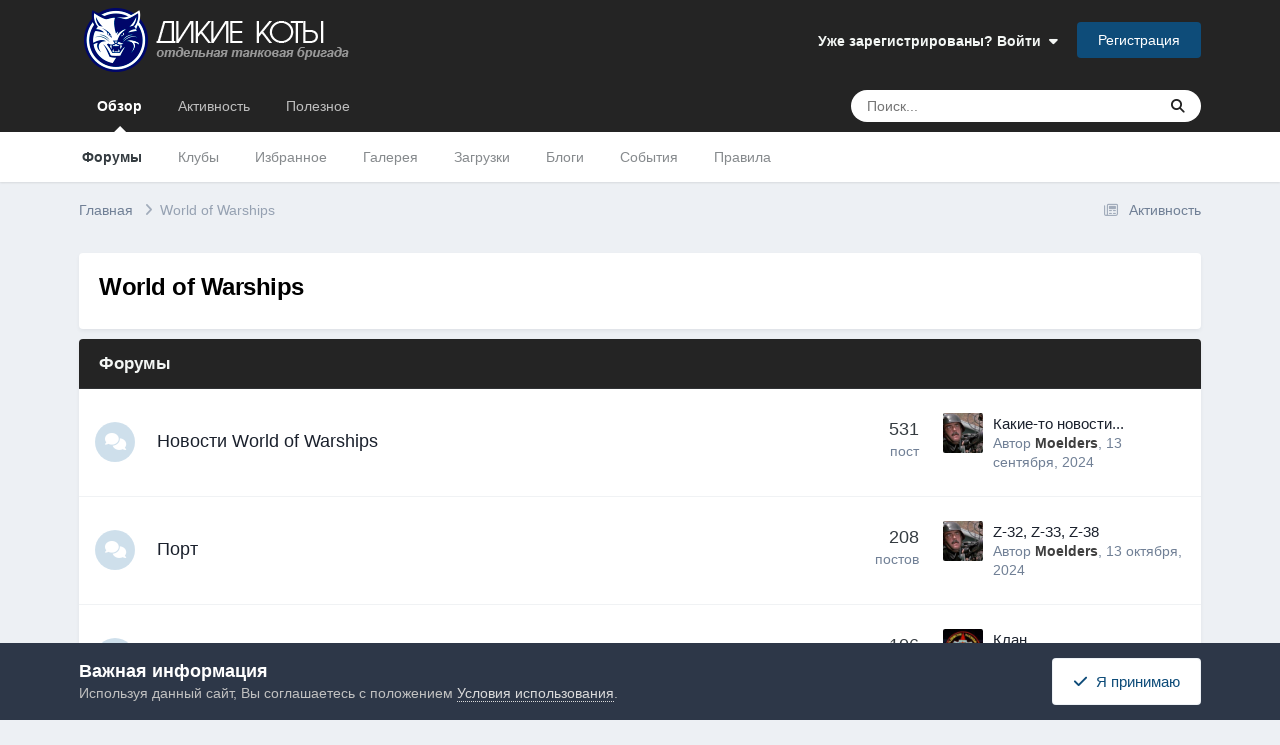

--- FILE ---
content_type: text/html;charset=UTF-8
request_url: https://wcat1.ru/forum/113-world-of-warships/
body_size: 12006
content:
<!DOCTYPE html>
<html lang="ru-RU" dir="ltr">
	<head>
		<meta charset="utf-8">
		<title>World of Warships - ДИКИЕ КОТЫ, отдельная танковая бригада</title>
		
			<!-- Global site tag (gtag.js) - Google Analytics -->
<script async src="https://www.googletagmanager.com/gtag/js?id=UA-55578435-1"></script>
<script>
  window.dataLayer = window.dataLayer || [];
  function gtag(){dataLayer.push(arguments);}
  gtag('js', new Date());

  gtag('config', 'UA-55578435-1');
</script>
		
		

	<meta name="viewport" content="width=device-width, initial-scale=1">


	
	
		<meta property="og:image" content="https://wcat1.ru/uploads/monthly_2017_08/56e7dcd27ed0b_g3346-.thumb.png.d1f97ff58fecfb611efa42dd985eff1e.png.4a3697e7e2eb332423c0c31efade1793.png">
	


	<meta name="twitter:card" content="summary_large_image" />




	
		
	

	
		
			
				<meta name="description" content="Отдельная танковая бригада &quot;Дикие Коты&quot; - сообщество любителей ПТ-САУ в игре World of Tanks, занимающее 1 место среди любителей ПТ. Наш девиз: &quot;Выигрывает тот, кто умеет ждать&quot;. Присоединяйтесь!">
			
		
	

	
		
			
				<meta property="og:title" content="ДИКИЕ КОТЫ, отдельная танковая бригада">
			
		
	

	
		
			
				<meta property="og:description" content="">
			
		
	

	
		
			
				<meta property="og:url" content="https://wcat1.ru/">
			
		
	

	
		
			
				<meta property="og:site_name" content="ДИКИЕ КОТЫ, отдельная танковая бригада">
			
		
	

	
		
			
				<meta property="og:locale" content="ru_RU">
			
		
	

	
		
			
				<meta property="og:type" content="website">
			
		
	

	
		
			
				<meta name="keywords" content="WCAT1, WCAT2, WCAT3, Дикие Коты, WoT, World of Tanks, ПТ, ПТ-САУ, САУ, Танки, ПТшки, T67, Hellcat, ПТ СССР, ПТ США, ПТ Китая, ПТ Германии, Любители ПТ, взвод ПТ, Wild Cats, Клан, Клан WoT, Взвод, Взводный клан, Укрепрайон, Boevoy_Lis, Сообщество любителей ПТ, Сообщество танкистов, Зверобой, Сообщество противотанкистов, WOT, WOWS, World of warships, World of tanks, WarThunder, ПТ САУ, Академия ПТ, Академия противотанкистов, противотанкисты, противотанковые, ягеры, мардер, ягдтигр, борщ, борзиг, Япесто, Ягр, су-76, су-85б, су-85, су-152, ИСУ-152, клуб 2К, тактика ПТ САУ, ПТ-стиль, М18, хэллкет, хэлкэт, хэлка, т67, т49, кромвель">
			
		
	


	
		<link rel="canonical" href="https://wcat1.ru/forum/113-world-of-warships/" />
	





<link rel="manifest" href="https://wcat1.ru/manifest.webmanifest/">
<meta name="msapplication-config" content="https://wcat1.ru/browserconfig.xml/">
<meta name="msapplication-starturl" content="/">
<meta name="application-name" content="ДИКИЕ КОТЫ, отдельная танковая бригада">
<meta name="apple-mobile-web-app-title" content="ДИКИЕ КОТЫ, отдельная танковая бригада">

	<meta name="theme-color" content="#242424">










<link rel="preload" href="//wcat1.ru/applications/core/interface/font/fontawesome-webfont.woff2?v=4.7.0" as="font" crossorigin="anonymous">
		




	<link rel='stylesheet' href='https://wcat1.ru/uploads/css_built_49/341e4a57816af3ba440d891ca87450ff_framework.css?v=4e52a1ea3c1747327694' media='all'>

	<link rel='stylesheet' href='https://wcat1.ru/uploads/css_built_49/05e81b71abe4f22d6eb8d1a929494829_responsive.css?v=4e52a1ea3c1747327694' media='all'>

	<link rel='stylesheet' href='https://wcat1.ru/uploads/css_built_49/20446cf2d164adcc029377cb04d43d17_flags.css?v=4e52a1ea3c1747327694' media='all'>

	<link rel='stylesheet' href='https://wcat1.ru/uploads/css_built_49/223ae211f0236ea36ac9f7bf920a797a_all.min.css?v=4e52a1ea3c1747327694' media='all'>

	<link rel='stylesheet' href='https://wcat1.ru/uploads/css_built_49/29bd99919d9bcfd58c5a255c6957b8a6_convert.css?v=4e52a1ea3c1747327694' media='all'>

	<link rel='stylesheet' href='https://wcat1.ru/uploads/css_built_49/49037c9bdbc019a877c9a3ae069caf24_v4-font-face.min.css?v=4e52a1ea3c1747327694' media='all'>

	<link rel='stylesheet' href='https://wcat1.ru/uploads/css_built_49/90eb5adf50a8c640f633d47fd7eb1778_core.css?v=4e52a1ea3c1747327694' media='all'>

	<link rel='stylesheet' href='https://wcat1.ru/uploads/css_built_49/5a0da001ccc2200dc5625c3f3934497d_core_responsive.css?v=4e52a1ea3c1747327694' media='all'>

	<link rel='stylesheet' href='https://wcat1.ru/uploads/css_built_49/62e269ced0fdab7e30e026f1d30ae516_forums.css?v=4e52a1ea3c1747327694' media='all'>

	<link rel='stylesheet' href='https://wcat1.ru/uploads/css_built_49/76e62c573090645fb99a15a363d8620e_forums_responsive.css?v=4e52a1ea3c1747327694' media='all'>





<link rel='stylesheet' href='https://wcat1.ru/uploads/css_built_49/258adbb6e4f3e83cd3b355f84e3fa002_custom.css?v=4e52a1ea3c1747327694' media='all'>




		
		

	
	<link rel='shortcut icon' href='https://wcat1.ru/uploads/monthly_2017_08/favicon.ico.18d70642a3f394e65ede4aacc39ce744.ico' type="image/x-icon">

	</head>
	<body class='ipsApp ipsApp_front ipsJS_none ipsClearfix' data-controller='core.front.core.app' data-message="" data-pageApp='forums' data-pageLocation='front' data-pageModule='forums' data-pageController='forums' data-pageID='113'  >
		<a href='#ipsLayout_mainArea' class='ipsHide' title='Перейти к основному содержанию на этой странице' accesskey='m'>Перейти к содержанию</a>
		
			<div id='ipsLayout_header' class='ipsClearfix'>
				





				<header>
					<div class='ipsLayout_container'>
						


<a href='https://wcat1.ru/' id='elLogo' accesskey='1'><img src="https://wcat1.ru/uploads/monthly_2020_11/wcat.png.f14bf8730c1fea34be07c93150dc69b8.png.108beb8ffbac5b59fb951c7ad69e73f1.png.4234acd2a6b5a3f48ecf26c13b8f3789.png" alt='ДИКИЕ КОТЫ, отдельная танковая бригада'></a>

						
							

	<ul id='elUserNav' class='ipsList_inline cSignedOut ipsResponsive_showDesktop'>
		
        
		
        
        
            
            <li id='elSignInLink'>
                <a href='https://wcat1.ru/login/' data-ipsMenu-closeOnClick="false" data-ipsMenu id='elUserSignIn'>
                    Уже зарегистрированы? Войти &nbsp;<i class='fa fa-caret-down'></i>
                </a>
                
<div id='elUserSignIn_menu' class='ipsMenu ipsMenu_auto ipsHide'>
	<form accept-charset='utf-8' method='post' action='https://wcat1.ru/login/'>
		<input type="hidden" name="csrfKey" value="2008411fc3d0a10a2b777b4dbb0e6618">
		<input type="hidden" name="ref" value="aHR0cHM6Ly93Y2F0MS5ydS9mb3J1bS8xMTMtd29ybGQtb2Ytd2Fyc2hpcHMv">
		<div data-role="loginForm">
			
			
			
				
<div class="ipsPad ipsForm ipsForm_vertical">
	<h4 class="ipsType_sectionHead">Войти</h4>
	<br><br>
	<ul class='ipsList_reset'>
		<li class="ipsFieldRow ipsFieldRow_noLabel ipsFieldRow_fullWidth">
			
			
				<input type="text" placeholder="Отображаемое имя или email адрес" name="auth" autocomplete="email">
			
		</li>
		<li class="ipsFieldRow ipsFieldRow_noLabel ipsFieldRow_fullWidth">
			<input type="password" placeholder="Пароль" name="password" autocomplete="current-password">
		</li>
		<li class="ipsFieldRow ipsFieldRow_checkbox ipsClearfix">
			<span class="ipsCustomInput">
				<input type="checkbox" name="remember_me" id="remember_me_checkbox" value="1" checked aria-checked="true">
				<span></span>
			</span>
			<div class="ipsFieldRow_content">
				<label class="ipsFieldRow_label" for="remember_me_checkbox">Запомнить</label>
				<span class="ipsFieldRow_desc">Не рекомендуется для компьютеров с общим доступом</span>
			</div>
		</li>
		<li class="ipsFieldRow ipsFieldRow_fullWidth">
			<button type="submit" name="_processLogin" value="usernamepassword" class="ipsButton ipsButton_primary ipsButton_small" id="elSignIn_submit">Войти</button>
			
				<p class="ipsType_right ipsType_small">
					
						<a href='https://wcat1.ru/lostpassword/' >
					
					Забыли пароль?</a>
				</p>
			
		</li>
	</ul>
</div>
			
		</div>
	</form>
</div>
            </li>
            
        
		
			<li>
				
					<a href='https://wcat1.ru/register/' data-ipsDialog data-ipsDialog-size='narrow' data-ipsDialog-title='Регистрация' id='elRegisterButton' class='ipsButton ipsButton_normal ipsButton_primary'>Регистрация</a>
				
			</li>
		
	</ul>

							
<ul class='ipsMobileHamburger ipsList_reset ipsResponsive_hideDesktop'>
	<li data-ipsDrawer data-ipsDrawer-drawerElem='#elMobileDrawer'>
		<a href='#' >
			
			
				
			
			
			
			<i class='fa fa-navicon'></i>
		</a>
	</li>
</ul>
						
					</div>
				</header>
				

	<nav data-controller='core.front.core.navBar' class=' ipsResponsive_showDesktop'>
		<div class='ipsNavBar_primary ipsLayout_container '>
			<ul data-role="primaryNavBar" class='ipsClearfix'>
				


	
		
		
			
		
		<li class='ipsNavBar_active' data-active id='elNavSecondary_1' data-role="navBarItem" data-navApp="core" data-navExt="CustomItem">
			
			
				<a href="https://wcat1.ru"  data-navItem-id="1" data-navDefault>
					Обзор<span class='ipsNavBar_active__identifier'></span>
				</a>
			
			
				<ul class='ipsNavBar_secondary ' data-role='secondaryNavBar'>
					


	
		
		
			
		
		<li class='ipsNavBar_active' data-active id='elNavSecondary_3' data-role="navBarItem" data-navApp="forums" data-navExt="Forums">
			
			
				<a href="https://wcat1.ru"  data-navItem-id="3" data-navDefault>
					Форумы<span class='ipsNavBar_active__identifier'></span>
				</a>
			
			
		</li>
	
	

	
		
		
		<li  id='elNavSecondary_66' data-role="navBarItem" data-navApp="core" data-navExt="Clubs">
			
			
				<a href="https://wcat1.ru/clubs/"  data-navItem-id="66" >
					Клубы<span class='ipsNavBar_active__identifier'></span>
				</a>
			
			
		</li>
	
	

	
		
		
		<li  id='elNavSecondary_65' data-role="navBarItem" data-navApp="core" data-navExt="Promoted">
			
			
				<a href="https://wcat1.ru/ourpicks/"  data-navItem-id="65" >
					Избранное<span class='ipsNavBar_active__identifier'></span>
				</a>
			
			
		</li>
	
	

	
		
		
		<li  id='elNavSecondary_4' data-role="navBarItem" data-navApp="gallery" data-navExt="Gallery">
			
			
				<a href="https://wcat1.ru/gallery/"  data-navItem-id="4" >
					Галерея<span class='ipsNavBar_active__identifier'></span>
				</a>
			
			
		</li>
	
	

	
		
		
		<li  id='elNavSecondary_5' data-role="navBarItem" data-navApp="downloads" data-navExt="Downloads">
			
			
				<a href="https://wcat1.ru/files/"  data-navItem-id="5" >
					Загрузки<span class='ipsNavBar_active__identifier'></span>
				</a>
			
			
		</li>
	
	

	
		
		
		<li  id='elNavSecondary_7' data-role="navBarItem" data-navApp="blog" data-navExt="Blogs">
			
			
				<a href="https://wcat1.ru/blogs/"  data-navItem-id="7" >
					Блоги<span class='ipsNavBar_active__identifier'></span>
				</a>
			
			
		</li>
	
	

	
		
		
		<li  id='elNavSecondary_8' data-role="navBarItem" data-navApp="calendar" data-navExt="Calendar">
			
			
				<a href="https://wcat1.ru/events/"  data-navItem-id="8" >
					События<span class='ipsNavBar_active__identifier'></span>
				</a>
			
			
		</li>
	
	

	
		
		
		<li  id='elNavSecondary_9' data-role="navBarItem" data-navApp="core" data-navExt="Guidelines">
			
			
				<a href="https://wcat1.ru/guidelines/"  data-navItem-id="9" >
					Правила<span class='ipsNavBar_active__identifier'></span>
				</a>
			
			
		</li>
	
	

					<li class='ipsHide' id='elNavigationMore_1' data-role='navMore'>
						<a href='#' data-ipsMenu data-ipsMenu-appendTo='#elNavigationMore_1' id='elNavigationMore_1_dropdown'>Больше <i class='fa fa-caret-down'></i></a>
						<ul class='ipsHide ipsMenu ipsMenu_auto' id='elNavigationMore_1_dropdown_menu' data-role='moreDropdown'></ul>
					</li>
				</ul>
			
		</li>
	
	

	
		
		
		<li  id='elNavSecondary_2' data-role="navBarItem" data-navApp="core" data-navExt="CustomItem">
			
			
				<a href="https://wcat1.ru/discover/"  data-navItem-id="2" >
					Активность<span class='ipsNavBar_active__identifier'></span>
				</a>
			
			
				<ul class='ipsNavBar_secondary ipsHide' data-role='secondaryNavBar'>
					


	
		
		
		<li  id='elNavSecondary_12' data-role="navBarItem" data-navApp="core" data-navExt="AllActivity">
			
			
				<a href="https://wcat1.ru/discover/"  data-navItem-id="12" >
					Активность<span class='ipsNavBar_active__identifier'></span>
				</a>
			
			
		</li>
	
	

	
		
		
		<li  id='elNavSecondary_13' data-role="navBarItem" data-navApp="core" data-navExt="YourActivityStreams">
			
			
				<a href="#"  data-navItem-id="13" >
					Ленты моей активности<span class='ipsNavBar_active__identifier'></span>
				</a>
			
			
		</li>
	
	

	
		
		
		<li  id='elNavSecondary_14' data-role="navBarItem" data-navApp="core" data-navExt="YourActivityStreamsItem">
			
			
				<a href="https://wcat1.ru/discover/unread/"  data-navItem-id="14" >
					Непрочитанное<span class='ipsNavBar_active__identifier'></span>
				</a>
			
			
		</li>
	
	

	
		
		
		<li  id='elNavSecondary_15' data-role="navBarItem" data-navApp="core" data-navExt="YourActivityStreamsItem">
			
			
				<a href="https://wcat1.ru/discover/content-started/"  data-navItem-id="15" >
					Созданный мной контент<span class='ipsNavBar_active__identifier'></span>
				</a>
			
			
		</li>
	
	

	
		
		
		<li  id='elNavSecondary_16' data-role="navBarItem" data-navApp="core" data-navExt="Search">
			
			
				<a href="https://wcat1.ru/search/"  data-navItem-id="16" >
					Поиск<span class='ipsNavBar_active__identifier'></span>
				</a>
			
			
		</li>
	
	

	
		
		
		<li  id='elNavSecondary_64' data-role="navBarItem" data-navApp="core" data-navExt="Leaderboard">
			
			
				<a href="https://wcat1.ru/pastleaders/"  data-navItem-id="64" >
					Лидеры<span class='ipsNavBar_active__identifier'></span>
				</a>
			
			
		</li>
	
	

					<li class='ipsHide' id='elNavigationMore_2' data-role='navMore'>
						<a href='#' data-ipsMenu data-ipsMenu-appendTo='#elNavigationMore_2' id='elNavigationMore_2_dropdown'>Больше <i class='fa fa-caret-down'></i></a>
						<ul class='ipsHide ipsMenu ipsMenu_auto' id='elNavigationMore_2_dropdown_menu' data-role='moreDropdown'></ul>
					</li>
				</ul>
			
		</li>
	
	

	
		
		
		<li  id='elNavSecondary_33' data-role="navBarItem" data-navApp="core" data-navExt="CustomItem">
			
			
				<a href="http://wcat1.ru/#"  data-navItem-id="33" >
					Полезное<span class='ipsNavBar_active__identifier'></span>
				</a>
			
			
				<ul class='ipsNavBar_secondary ipsHide' data-role='secondaryNavBar'>
					


	
		
		
		<li  id='elNavSecondary_31' data-role="navBarItem" data-navApp="core" data-navExt="CustomItem">
			
			
				<a href="https://wcat1.ru/blogs/blog/3-%7B%3F%7D/"  data-navItem-id="31" >
					Гайды<span class='ipsNavBar_active__identifier'></span>
				</a>
			
			
		</li>
	
	

	
		
		
		<li  id='elNavSecondary_39' data-role="navBarItem" data-navApp="core" data-navExt="CustomItem">
			
			
				<a href="http://forum.worldoftanks.ru/index.php?/topic/1107100-wcat1wcat2wcat3-%D0%B8%D0%B3%D1%80%D0%BE%D0%B2%D0%BE%D0%B5-%D1%81%D0%BE%D0%BE%D0%B1%D1%89%D0%B5%D1%81%D1%82%D0%B2%D0%BE-%D0%BE%D1%82%D0%B4%D0%B5%D0%BB%D1%8C%D0%BD%D0%B0%D1%8F-%D1%82%D0%B0%D0%BD%D0%BA%D0%BE%D0%B2%D0%B0%D1%8F-%D0%B1%D1%80/"  data-navItem-id="39" >
					Рекрут-тема<span class='ipsNavBar_active__identifier'></span>
				</a>
			
			
		</li>
	
	

	
		
		
		<li  id='elNavSecondary_35' data-role="navBarItem" data-navApp="core" data-navExt="Menu">
			
			
				<a href="#" id="elNavigation_35" data-ipsMenu data-ipsMenu-appendTo='#elNavSecondary_33' data-ipsMenu-activeClass='ipsNavActive_menu' data-navItem-id="35" >
					Состав бригады <i class="fa fa-caret-down"></i><span class='ipsNavBar_active__identifier'></span>
				</a>
				<ul id="elNavigation_35_menu" class="ipsMenu ipsMenu_auto ipsHide">
					

	
		
			<li class='ipsMenu_item' >
				<a href='http://ru.wargaming.net/clans/102005/' >
					WCAT1
				</a>
			</li>
		
	

	
		
			<li class='ipsMenu_item' >
				<a href='http://ru.wargaming.net/clans/112387/' >
					WCAT2
				</a>
			</li>
		
	

	
		
			<li class='ipsMenu_item' >
				<a href='http://ru.wargaming.net/clans/112410/' >
					WCAT3
				</a>
			</li>
		
	

				</ul>
			
			
		</li>
	
	

	
		
		
		<li  id='elNavSecondary_40' data-role="navBarItem" data-navApp="core" data-navExt="Menu">
			
			
				<a href="#" id="elNavigation_40" data-ipsMenu data-ipsMenu-appendTo='#elNavSecondary_33' data-ipsMenu-activeClass='ipsNavActive_menu' data-navItem-id="40" >
					Реплеи <i class="fa fa-caret-down"></i><span class='ipsNavBar_active__identifier'></span>
				</a>
				<ul id="elNavigation_40_menu" class="ipsMenu ipsMenu_auto ipsHide">
					

	
		
			<li class='ipsMenu_item' >
				<a href='http://wotreplays.ru/site/index/clan/WCAT1/sort/uploaded_at.desc/' >
					WCAT1
				</a>
			</li>
		
	

	
		
			<li class='ipsMenu_item' >
				<a href='http://wotreplays.ru/site/index/clan/WCAT2/sort/uploaded_at.desc/' >
					WCAT2
				</a>
			</li>
		
	

	
		
			<li class='ipsMenu_item' >
				<a href='http://wotreplays.ru/site/index/clan/WCAT3/sort/uploaded_at.desc/' >
					WCAT3
				</a>
			</li>
		
	

				</ul>
			
			
		</li>
	
	

	
		
		
		<li  id='elNavSecondary_10' data-role="navBarItem" data-navApp="core" data-navExt="StaffDirectory">
			
			
				<a href="https://wcat1.ru/staff/"  data-navItem-id="10" >
					Модераторы<span class='ipsNavBar_active__identifier'></span>
				</a>
			
			
		</li>
	
	

	
		
		
		<li  id='elNavSecondary_44' data-role="navBarItem" data-navApp="core" data-navExt="CustomItem">
			
			
				<a href="https://wcat1.ru/members/"  data-navItem-id="44" >
					Все пользователи<span class='ipsNavBar_active__identifier'></span>
				</a>
			
			
		</li>
	
	

	
		
		
		<li  id='elNavSecondary_11' data-role="navBarItem" data-navApp="core" data-navExt="OnlineUsers">
			
			
				<a href="https://wcat1.ru/online/"  data-navItem-id="11" >
					Пользователи онлайн<span class='ipsNavBar_active__identifier'></span>
				</a>
			
			
		</li>
	
	

					<li class='ipsHide' id='elNavigationMore_33' data-role='navMore'>
						<a href='#' data-ipsMenu data-ipsMenu-appendTo='#elNavigationMore_33' id='elNavigationMore_33_dropdown'>Больше <i class='fa fa-caret-down'></i></a>
						<ul class='ipsHide ipsMenu ipsMenu_auto' id='elNavigationMore_33_dropdown_menu' data-role='moreDropdown'></ul>
					</li>
				</ul>
			
		</li>
	
	

				<li class='ipsHide' id='elNavigationMore' data-role='navMore'>
					<a href='#' data-ipsMenu data-ipsMenu-appendTo='#elNavigationMore' id='elNavigationMore_dropdown'>Больше</a>
					<ul class='ipsNavBar_secondary ipsHide' data-role='secondaryNavBar'>
						<li class='ipsHide' id='elNavigationMore_more' data-role='navMore'>
							<a href='#' data-ipsMenu data-ipsMenu-appendTo='#elNavigationMore_more' id='elNavigationMore_more_dropdown'>Больше <i class='fa fa-caret-down'></i></a>
							<ul class='ipsHide ipsMenu ipsMenu_auto' id='elNavigationMore_more_dropdown_menu' data-role='moreDropdown'></ul>
						</li>
					</ul>
				</li>
			</ul>
			

	<div id="elSearchWrapper">
		<div id='elSearch' data-controller="core.front.core.quickSearch">
			<form accept-charset='utf-8' action='//wcat1.ru/search/?do=quicksearch' method='post'>
                <input type='search' id='elSearchField' placeholder='Поиск...' name='q' autocomplete='off' aria-label='Поиск'>
                <details class='cSearchFilter'>
                    <summary class='cSearchFilter__text'></summary>
                    <ul class='cSearchFilter__menu'>
                        
                        <li><label><input type="radio" name="type" value="all" ><span class='cSearchFilter__menuText'>Везде</span></label></li>
                        
                            
                                <li><label><input type="radio" name="type" value='contextual_{&quot;type&quot;:&quot;forums_topic&quot;,&quot;nodes&quot;:113}' checked><span class='cSearchFilter__menuText'>Этот форум</span></label></li>
                            
                        
                        
                            <li><label><input type="radio" name="type" value="core_statuses_status"><span class='cSearchFilter__menuText'>Обновления статусов</span></label></li>
                        
                            <li><label><input type="radio" name="type" value="forums_topic"><span class='cSearchFilter__menuText'>Темы</span></label></li>
                        
                            <li><label><input type="radio" name="type" value="gallery_image"><span class='cSearchFilter__menuText'>Изображения</span></label></li>
                        
                            <li><label><input type="radio" name="type" value="gallery_album_item"><span class='cSearchFilter__menuText'>Альбомы</span></label></li>
                        
                            <li><label><input type="radio" name="type" value="blog_entry"><span class='cSearchFilter__menuText'>Записи блога</span></label></li>
                        
                            <li><label><input type="radio" name="type" value="downloads_file"><span class='cSearchFilter__menuText'>Файлы</span></label></li>
                        
                            <li><label><input type="radio" name="type" value="calendar_event"><span class='cSearchFilter__menuText'>События</span></label></li>
                        
                            <li><label><input type="radio" name="type" value="cms_pages_pageitem"><span class='cSearchFilter__menuText'>Страницы</span></label></li>
                        
                            <li><label><input type="radio" name="type" value="core_members"><span class='cSearchFilter__menuText'>Пользователи</span></label></li>
                        
                    </ul>
                </details>
				<button class='cSearchSubmit' type="submit" aria-label='Поиск'><i class="fa fa-search"></i></button>
			</form>
		</div>
	</div>

		</div>
	</nav>

				
<ul id='elMobileNav' class='ipsResponsive_hideDesktop' data-controller='core.front.core.mobileNav'>
	
		
			<li id='elMobileBreadcrumb'>
				<a href='https://wcat1.ru/'>
					<span>Главная</span>
				</a>
			</li>
		
	
	
	
	<li >
		<a data-action="defaultStream" href='https://wcat1.ru/discover/'><i class="fa fa-newspaper-o" aria-hidden="true"></i></a>
	</li>

	

	
		<li class='ipsJS_show'>
			<a href='https://wcat1.ru/search/'><i class='fa fa-search'></i></a>
		</li>
	
</ul>
			</div>
		
		<main id='ipsLayout_body' class='ipsLayout_container'>
			<div id='ipsLayout_contentArea'>
				<div id='ipsLayout_contentWrapper'>
					
<nav class='ipsBreadcrumb ipsBreadcrumb_top ipsFaded_withHover'>
	

	<ul class='ipsList_inline ipsPos_right'>
		
		<li >
			<a data-action="defaultStream" class='ipsType_light '  href='https://wcat1.ru/discover/'><i class="fa fa-newspaper-o" aria-hidden="true"></i> <span>Активность</span></a>
		</li>
		
	</ul>

	<ul data-role="breadcrumbList">
		<li>
			<a title="Главная" href='https://wcat1.ru/'>
				<span>Главная <i class='fa fa-angle-right'></i></span>
			</a>
		</li>
		
		
			<li>
				
					World of Warships
				
			</li>
		
	</ul>
</nav>
					
					<div id='ipsLayout_mainArea'>
						
						
						
						

	




						




	
	<div class="ipsPageHeader  ipsBox ipsResponsive_pull ipsPadding ipsClearfix" >
		<header>
			
			<h1 class="ipsType_pageTitle">World of Warships</h1>
			
				



<div class='ipsType_richText ipsType_normal' data-controller='core.front.core.lightboxedImages' >

</div>

			
			
			
		</header>
	</div>
	
	
		<div class='ipsList_reset cForumList ipsBox ipsSpacer_bottom ipsResponsive_pull' data-controller='core.global.core.table, forums.front.forum.forumList' data-baseURL=''>
			<h2 class='ipsType_sectionTitle ipsType_reset'>Форумы</h2>
			
				<ol class="ipsDataList ipsDataList_zebra ipsDataList_large ipsAreaBackground_reset">
					
						



	<li class="cForumRow ipsDataItem ipsDataItem_responsivePhoto  ipsClearfix" data-forumID="114">
		<div class="ipsDataItem_icon ipsDataItem_category">
			
			
			
				
					
						<span class='ipsItemStatus ipsItemStatus_large cForumIcon_normal ipsItemStatus_read' 



>
							<i class="fa fa-comments"></i>
						</span>
					
				
			
		</div>
		<div class="ipsDataItem_main">
			<h4 class="ipsDataItem_title ipsType_break">
				
					<a href="https://wcat1.ru/forum/114-%D0%BD%D0%BE%D0%B2%D0%BE%D1%81%D1%82%D0%B8-world-of-warships/">Новости World of Warships</a>
				
				
			</h4>
			
			
				



<div class='ipsType_richText ipsDataItem_meta ipsContained' data-controller='core.front.core.lightboxedImages' >

</div>

			
		</div>
		
			<div class="ipsDataItem_stats ipsDataItem_statsLarge">
				
					<dl>
						
						<dt class="ipsDataItem_stats_number">531</dt>
						<dd class="ipsDataItem_stats_type ipsType_light"> пост</dd>
					</dl>
				
				
			</div>
			<ul class="ipsDataItem_lastPoster ipsDataItem_withPhoto">
				
					<li>


	<a href="https://wcat1.ru/profile/290-moelders/" rel="nofollow" data-ipshover data-ipshover-width="370" data-ipshover-target="https://wcat1.ru/profile/290-moelders/?do=hovercard"  class="ipsUserPhoto ipsUserPhoto_tiny" title="Перейти в профиль Moelders">
		
<img src="https://wcat1.ru/uploads/monthly_2016_03/npvv402jpg_5466338_20153364.jpg.57a1d486e8775ea9cc0bb625956c7ce9.thumb.jpg.0816eb4a34c0dff2dfcfb0ab2e27f012.jpg" alt="Moelders" itemprop="image"> 

	</a>
</li>
					<li class='ipsDataItem_lastPoster__title'><a href="https://wcat1.ru/topic/1995-%D0%BA%D0%B0%D0%BA%D0%B8%D0%B5-%D1%82%D0%BE-%D0%BD%D0%BE%D0%B2%D0%BE%D1%81%D1%82%D0%B8/" title='Какие-то новости...'>Какие-то новости...</a></li>
					<li class='ipsType_light ipsType_blendLinks'>
						
							Автор 


<a href='https://wcat1.ru/profile/290-moelders/' rel="nofollow" data-ipsHover data-ipsHover-width='370' data-ipsHover-target='https://wcat1.ru/profile/290-moelders/?do=hovercard&amp;referrer=https%253A%252F%252Fwcat1.ru%252Fforum%252F113-world-of-warships%252F' title="Перейти в профиль Moelders" class="ipsType_break"><span style="color:#3f3f3f; font-weight:bold">Moelders</span></a>, 
						
						
							<a href='https://wcat1.ru/topic/1995-%D0%BA%D0%B0%D0%BA%D0%B8%D0%B5-%D1%82%D0%BE-%D0%BD%D0%BE%D0%B2%D0%BE%D1%81%D1%82%D0%B8/' title='Перейти к последнему посту'><time datetime='2024-09-13T09:09:21Z' title='13.09.2024 09:09' data-short='1 г.'>13 сентября, 2024</time></a>
						
					</li>
				
			</ul>	
		
		
	</li>

					
						



	<li class="cForumRow ipsDataItem ipsDataItem_responsivePhoto  ipsClearfix" data-forumID="115">
		<div class="ipsDataItem_icon ipsDataItem_category">
			
			
			
				
					
						<span class='ipsItemStatus ipsItemStatus_large cForumIcon_normal ipsItemStatus_read' 



>
							<i class="fa fa-comments"></i>
						</span>
					
				
			
		</div>
		<div class="ipsDataItem_main">
			<h4 class="ipsDataItem_title ipsType_break">
				
					<a href="https://wcat1.ru/forum/115-%D0%BF%D0%BE%D1%80%D1%82/">Порт</a>
				
				
			</h4>
			
			
				



<div class='ipsType_richText ipsDataItem_meta ipsContained' data-controller='core.front.core.lightboxedImages' >

</div>

			
		</div>
		
			<div class="ipsDataItem_stats ipsDataItem_statsLarge">
				
					<dl>
						
						<dt class="ipsDataItem_stats_number">208</dt>
						<dd class="ipsDataItem_stats_type ipsType_light"> постов</dd>
					</dl>
				
				
			</div>
			<ul class="ipsDataItem_lastPoster ipsDataItem_withPhoto">
				
					<li>


	<a href="https://wcat1.ru/profile/290-moelders/" rel="nofollow" data-ipshover data-ipshover-width="370" data-ipshover-target="https://wcat1.ru/profile/290-moelders/?do=hovercard"  class="ipsUserPhoto ipsUserPhoto_tiny" title="Перейти в профиль Moelders">
		
<img src="https://wcat1.ru/uploads/monthly_2016_03/npvv402jpg_5466338_20153364.jpg.57a1d486e8775ea9cc0bb625956c7ce9.thumb.jpg.0816eb4a34c0dff2dfcfb0ab2e27f012.jpg" alt="Moelders" itemprop="image"> 

	</a>
</li>
					<li class='ipsDataItem_lastPoster__title'><a href="https://wcat1.ru/topic/20417-z-32-z-33-z-38/" title='Z-32, Z-33, Z-38'>Z-32, Z-33, Z-38</a></li>
					<li class='ipsType_light ipsType_blendLinks'>
						
							Автор 


<a href='https://wcat1.ru/profile/290-moelders/' rel="nofollow" data-ipsHover data-ipsHover-width='370' data-ipsHover-target='https://wcat1.ru/profile/290-moelders/?do=hovercard&amp;referrer=https%253A%252F%252Fwcat1.ru%252Fforum%252F113-world-of-warships%252F' title="Перейти в профиль Moelders" class="ipsType_break"><span style="color:#3f3f3f; font-weight:bold">Moelders</span></a>, 
						
						
							<a href='https://wcat1.ru/topic/20417-z-32-z-33-z-38/' title='Перейти к последнему посту'><time datetime='2024-10-13T18:08:29Z' title='13.10.2024 18:08' data-short='1 г.'>13 октября, 2024</time></a>
						
					</li>
				
			</ul>	
		
		
	</li>

					
						



	<li class="cForumRow ipsDataItem ipsDataItem_responsivePhoto  ipsClearfix" data-forumID="116">
		<div class="ipsDataItem_icon ipsDataItem_category">
			
			
			
				
					
						<span class='ipsItemStatus ipsItemStatus_large cForumIcon_normal ipsItemStatus_read' 



>
							<i class="fa fa-comments"></i>
						</span>
					
				
			
		</div>
		<div class="ipsDataItem_main">
			<h4 class="ipsDataItem_title ipsType_break">
				
					<a href="https://wcat1.ru/forum/116-%D1%82%D0%B0%D0%BA%D1%82%D0%B8%D0%BA%D0%B0/">Тактика</a>
				
				
			</h4>
			
			
				



<div class='ipsType_richText ipsDataItem_meta ipsContained' data-controller='core.front.core.lightboxedImages' >

</div>

			
		</div>
		
			<div class="ipsDataItem_stats ipsDataItem_statsLarge">
				
					<dl>
						
						<dt class="ipsDataItem_stats_number">106</dt>
						<dd class="ipsDataItem_stats_type ipsType_light"> постов</dd>
					</dl>
				
				
			</div>
			<ul class="ipsDataItem_lastPoster ipsDataItem_withPhoto">
				
					<li>


	<a href="https://wcat1.ru/profile/385-tranquility80/" rel="nofollow" data-ipshover data-ipshover-width="370" data-ipshover-target="https://wcat1.ru/profile/385-tranquility80/?do=hovercard"  class="ipsUserPhoto ipsUserPhoto_tiny" title="Перейти в профиль Tranquility80">
		
<img src="https://wcat1.ru/uploads/profile/photo-thumb-385.jpg" alt="Tranquility80" itemprop="image"> 

	</a>
</li>
					<li class='ipsDataItem_lastPoster__title'><a href="https://wcat1.ru/topic/2178-%D0%BA%D0%BB%D0%B0%D0%BD/" title='Клан'>Клан</a></li>
					<li class='ipsType_light ipsType_blendLinks'>
						
							Автор 


<a href='https://wcat1.ru/profile/385-tranquility80/' rel="nofollow" data-ipsHover data-ipsHover-width='370' data-ipsHover-target='https://wcat1.ru/profile/385-tranquility80/?do=hovercard&amp;referrer=https%253A%252F%252Fwcat1.ru%252Fforum%252F113-world-of-warships%252F' title="Перейти в профиль Tranquility80" class="ipsType_break"><span style="color:#3f3f3f; font-weight:bold">Tranquility80</span></a>, 
						
						
							<a href='https://wcat1.ru/topic/2178-%D0%BA%D0%BB%D0%B0%D0%BD/' title='Перейти к последнему посту'><time datetime='2018-04-02T20:07:53Z' title='02.04.2018 20:07' data-short='7 г.'>2 апреля, 2018</time></a>
						
					</li>
				
			</ul>	
		
		
	</li>

					
						



	<li class="cForumRow ipsDataItem ipsDataItem_responsivePhoto  ipsClearfix" data-forumID="117">
		<div class="ipsDataItem_icon ipsDataItem_category">
			
			
			
				
					
						<span class='ipsItemStatus ipsItemStatus_large cForumIcon_normal ipsItemStatus_read' 



>
							<i class="fa fa-comments"></i>
						</span>
					
				
			
		</div>
		<div class="ipsDataItem_main">
			<h4 class="ipsDataItem_title ipsType_break">
				
					<a href="https://wcat1.ru/forum/117-%D1%85%D0%B2%D0%BE%D1%81%D1%82%D0%BE%D0%BC%D0%B5%D1%80%D0%BA%D0%B0/">Хвостомерка</a>
				
				
			</h4>
			
			
				



<div class='ipsType_richText ipsDataItem_meta ipsContained' data-controller='core.front.core.lightboxedImages' >

</div>

			
		</div>
		
			<div class="ipsDataItem_stats ipsDataItem_statsLarge">
				
					<dl>
						
						<dt class="ipsDataItem_stats_number">232</dt>
						<dd class="ipsDataItem_stats_type ipsType_light"> поста</dd>
					</dl>
				
				
			</div>
			<ul class="ipsDataItem_lastPoster ipsDataItem_withPhoto">
				
					<li>


	<a href="https://wcat1.ru/profile/290-moelders/" rel="nofollow" data-ipshover data-ipshover-width="370" data-ipshover-target="https://wcat1.ru/profile/290-moelders/?do=hovercard"  class="ipsUserPhoto ipsUserPhoto_tiny" title="Перейти в профиль Moelders">
		
<img src="https://wcat1.ru/uploads/monthly_2016_03/npvv402jpg_5466338_20153364.jpg.57a1d486e8775ea9cc0bb625956c7ce9.thumb.jpg.0816eb4a34c0dff2dfcfb0ab2e27f012.jpg" alt="Moelders" itemprop="image"> 

	</a>
</li>
					<li class='ipsDataItem_lastPoster__title'><a href="https://wcat1.ru/topic/1915-%D0%BB%D0%B0%D1%81%D1%82%D0%BE%D0%BC%D0%B5%D1%80%D0%BA%D0%B0/" title='Ластомерка'>Ластомерка</a></li>
					<li class='ipsType_light ipsType_blendLinks'>
						
							Автор 


<a href='https://wcat1.ru/profile/290-moelders/' rel="nofollow" data-ipsHover data-ipsHover-width='370' data-ipsHover-target='https://wcat1.ru/profile/290-moelders/?do=hovercard&amp;referrer=https%253A%252F%252Fwcat1.ru%252Fforum%252F113-world-of-warships%252F' title="Перейти в профиль Moelders" class="ipsType_break"><span style="color:#3f3f3f; font-weight:bold">Moelders</span></a>, 
						
						
							<a href='https://wcat1.ru/topic/1915-%D0%BB%D0%B0%D1%81%D1%82%D0%BE%D0%BC%D0%B5%D1%80%D0%BA%D0%B0/' title='Перейти к последнему посту'><time datetime='2025-02-26T20:11:02Z' title='26.02.2025 20:11' data-short='26 февр'>26 февраля, 2025</time></a>
						
					</li>
				
			</ul>	
		
		
	</li>

					
				</ol>
							
		</div>
	

<div data-controller='forums.front.forum.forumPage'>
	<ul class="ipsToolList ipsToolList_horizontal ipsSpacer_both">
		



	</ul>
	
</div>



						


	<div class='cWidgetContainer '  data-role='widgetReceiver' data-orientation='horizontal' data-widgetArea='footer'>
		<ul class='ipsList_reset'>
			
				
					
					<li class='ipsWidget ipsWidget_horizontal ipsBox  ' data-blockID='app_core_activeUsers_377l1l4ra' data-blockConfig="true" data-blockTitle="Последние посетители" data-blockErrorMessage="Этот блок не может быть показан. Причиной этому может быть необходимость его настройки, либо он будет отображён после перезагрузки этой страницы."  data-controller='core.front.widgets.block'>
<div data-controller='core.front.core.onlineUsersWidget'>
    <h3 class='ipsType_reset ipsWidget_title'>
        
            Последние посетители
        
        
        &nbsp;&nbsp;<span class='ipsType_light ipsType_unbold ipsType_medium' data-memberCount="0">0 пользователей онлайн</span>
        
    </h3>
    <div class='ipsWidget_inner ipsPad'>
        <ul class='ipsList_inline ipsList_csv ipsList_noSpacing ipsType_normal'>
            
                <li class='ipsType_reset ipsType_medium ipsType_light' data-noneOnline>Ни одного зарегистрированного пользователя не просматривает данную страницу</li>
            
        </ul>
        
    </div>
</div></li>
				
			
		</ul>
	</div>

					</div>
					


					
<nav class='ipsBreadcrumb ipsBreadcrumb_bottom ipsFaded_withHover'>
	
		


	

	<ul class='ipsList_inline ipsPos_right'>
		
		<li >
			<a data-action="defaultStream" class='ipsType_light '  href='https://wcat1.ru/discover/'><i class="fa fa-newspaper-o" aria-hidden="true"></i> <span>Активность</span></a>
		</li>
		
	</ul>

	<ul data-role="breadcrumbList">
		<li>
			<a title="Главная" href='https://wcat1.ru/'>
				<span>Главная <i class='fa fa-angle-right'></i></span>
			</a>
		</li>
		
		
			<li>
				
					World of Warships
				
			</li>
		
	</ul>
</nav>
				</div>
			</div>
			
		</main>
		
			<footer id='ipsLayout_footer' class='ipsClearfix'>
				<div class='ipsLayout_container'>
					
					

<ul id='elFooterSocialLinks' class='ipsList_inline ipsType_center ipsSpacer_top'>
	

	
		<li class='cUserNav_icon'>
			<a href='https://www.youtube.com/user/wcat1wot' target='_blank' class='cShareLink cShareLink_youtube' rel='noopener noreferrer'><i class='fa fa-youtube'></i></a>
        </li>
	

</ul>


<ul class='ipsList_inline ipsType_center ipsSpacer_top' id="elFooterLinks">
	
	
		<li>
			<a href='#elNavLang_menu' id='elNavLang' data-ipsMenu data-ipsMenu-above>Язык <i class='fa fa-caret-down'></i></a>
			<ul id='elNavLang_menu' class='ipsMenu ipsMenu_selectable ipsHide'>
			
				<li class='ipsMenu_item ipsMenu_itemChecked'>
					<form action="//wcat1.ru/language/?csrfKey=2008411fc3d0a10a2b777b4dbb0e6618" method="post">
					<input type="hidden" name="ref" value="aHR0cHM6Ly93Y2F0MS5ydS9mb3J1bS8xMTMtd29ybGQtb2Ytd2Fyc2hpcHMv">
					<button type='submit' name='id' value='2' class='ipsButton ipsButton_link ipsButton_link_secondary'><i class='ipsFlag ipsFlag-ru'></i> Русский (RU) (По умолчанию)</button>
					</form>
				</li>
			
				<li class='ipsMenu_item'>
					<form action="//wcat1.ru/language/?csrfKey=2008411fc3d0a10a2b777b4dbb0e6618" method="post">
					<input type="hidden" name="ref" value="aHR0cHM6Ly93Y2F0MS5ydS9mb3J1bS8xMTMtd29ybGQtb2Ytd2Fyc2hpcHMv">
					<button type='submit' name='id' value='1' class='ipsButton ipsButton_link ipsButton_link_secondary'><i class='ipsFlag ipsFlag-us'></i> English (USA) </button>
					</form>
				</li>
			
			</ul>
		</li>
	
	
	
		<li>
			<a href='#elNavTheme_menu' id='elNavTheme' data-ipsMenu data-ipsMenu-above>Тема <i class='fa fa-caret-down'></i></a>
			<ul id='elNavTheme_menu' class='ipsMenu ipsMenu_selectable ipsHide'>
			
				<li class='ipsMenu_item ipsMenu_itemChecked'>
					<form action="//wcat1.ru/theme/?csrfKey=2008411fc3d0a10a2b777b4dbb0e6618" method="post">
					<input type="hidden" name="ref" value="aHR0cHM6Ly93Y2F0MS5ydS9mb3J1bS8xMTMtd29ybGQtb2Ytd2Fyc2hpcHMv">
					<button type='submit' name='id' value='49' class='ipsButton ipsButton_link ipsButton_link_secondary'>WCAT 4.5 (По умолчанию)</button>
					</form>
				</li>
			
				<li class='ipsMenu_item'>
					<form action="//wcat1.ru/theme/?csrfKey=2008411fc3d0a10a2b777b4dbb0e6618" method="post">
					<input type="hidden" name="ref" value="aHR0cHM6Ly93Y2F0MS5ydS9mb3J1bS8xMTMtd29ybGQtb2Ytd2Fyc2hpcHMv">
					<button type='submit' name='id' value='50' class='ipsButton ipsButton_link ipsButton_link_secondary'>WCAT 4.5 (б/а) </button>
					</form>
				</li>
			
				<li class='ipsMenu_item'>
					<form action="//wcat1.ru/theme/?csrfKey=2008411fc3d0a10a2b777b4dbb0e6618" method="post">
					<input type="hidden" name="ref" value="aHR0cHM6Ly93Y2F0MS5ydS9mb3J1bS8xMTMtd29ybGQtb2Ytd2Fyc2hpcHMv">
					<button type='submit' name='id' value='57' class='ipsButton ipsButton_link ipsButton_link_secondary'>тест </button>
					</form>
				</li>
			
			</ul>
		</li>
	
	
	
		<li><a rel="nofollow" href='https://wcat1.ru/contact/' data-ipsdialog data-ipsDialog-remoteSubmit data-ipsDialog-flashMessage='Спасибо, ваше сообщение было отправлено администраторам.' data-ipsdialog-title="Обратная связь">Обратная связь</a></li>
	
</ul>	


      <!-- Yandex.Metrika informer -->
<a href="https://metrika.yandex.ru/stat/?id=26322159&amp;from=informer"
target="_blank" rel="nofollow"><img src="https://informer.yandex.ru/informer/26322159/2_1_FFFFFFFF_EFEFEFFF_0_uniques"
style="width:80px; height:31px; border:0;" alt="Яндекс.Метрика" title="Яндекс.Метрика: данные за сегодня (уникальные посетители)" class="ym-advanced-informer" data-cid="26322159" data-lang="ru" /></a>
<!-- /Yandex.Metrika informer -->

<!-- Yandex.Metrika counter -->
<script type="text/javascript" >
   (function(m,e,t,r,i,k,a){m[i]=m[i]||function(){(m[i].a=m[i].a||[]).push(arguments)};
   m[i].l=1*new Date();k=e.createElement(t),a=e.getElementsByTagName(t)[0],k.async=1,k.src=r,a.parentNode.insertBefore(k,a)})
   (window, document, "script", "https://mc.yandex.ru/metrika/tag.js", "ym");

   ym(26322159, "init", {
        clickmap:true,
        trackLinks:true,
        accurateTrackBounce:true,
        webvisor:true,
        trackHash:true
   });
</script>
<noscript><div><img src="https://mc.yandex.ru/watch/26322159" style="position:absolute; left:-9999px;" alt="" /></div></noscript>
<!-- /Yandex.Metrika counter -->
<p id='elCopyright'>
	<span id='elCopyright_userLine'>ДИКИЕ КОТЫ, отдельная танковая бригада</span>
	<a rel='nofollow' title='Invision Community' href='https://www.invisioncommunity.com/'>Powered by Invision Community</a><br><a href='https://ipbmafia.ru' style='display:none'>Invision Community Support forums</a>
</p>
				</div>
			</footer>
			
<div id='elMobileDrawer' class='ipsDrawer ipsHide'>
	<div class='ipsDrawer_menu'>
		<a href='#' class='ipsDrawer_close' data-action='close'><span>&times;</span></a>
		<div class='ipsDrawer_content ipsFlex ipsFlex-fd:column'>
			
				<div class='ipsPadding ipsBorder_bottom'>
					<ul class='ipsToolList ipsToolList_vertical'>
						<li>
							<a href='https://wcat1.ru/login/' id='elSigninButton_mobile' class='ipsButton ipsButton_light ipsButton_small ipsButton_fullWidth'>Уже зарегистрированы? Войти</a>
						</li>
						
							<li>
								
									<a href='https://wcat1.ru/register/' data-ipsDialog data-ipsDialog-size='narrow' data-ipsDialog-title='Регистрация' data-ipsDialog-fixed='true' id='elRegisterButton_mobile' class='ipsButton ipsButton_small ipsButton_fullWidth ipsButton_important'>Регистрация</a>
								
							</li>
						
					</ul>
				</div>
			

			

			<ul class='ipsDrawer_list ipsFlex-flex:11'>
				

				
				
				
				
					
						
						
							<li class='ipsDrawer_itemParent'>
								<h4 class='ipsDrawer_title'><a href='#'>Обзор</a></h4>
								<ul class='ipsDrawer_list'>
									<li data-action="back"><a href='#'>Назад</a></li>
									
									
										
										
										
											
												
													
													
									
													
									
									
									
										


	
		
			<li>
				<a href='https://wcat1.ru' >
					Форумы
				</a>
			</li>
		
	

	
		
			<li>
				<a href='https://wcat1.ru/clubs/' >
					Клубы
				</a>
			</li>
		
	

	
		
			<li>
				<a href='https://wcat1.ru/ourpicks/' >
					Избранное
				</a>
			</li>
		
	

	
		
			<li>
				<a href='https://wcat1.ru/gallery/' >
					Галерея
				</a>
			</li>
		
	

	
		
			<li>
				<a href='https://wcat1.ru/files/' >
					Загрузки
				</a>
			</li>
		
	

	
		
			<li>
				<a href='https://wcat1.ru/blogs/' >
					Блоги
				</a>
			</li>
		
	

	
		
			<li>
				<a href='https://wcat1.ru/events/' >
					События
				</a>
			</li>
		
	

	
		
			<li>
				<a href='https://wcat1.ru/guidelines/' >
					Правила
				</a>
			</li>
		
	

										
								</ul>
							</li>
						
					
				
					
						
						
							<li class='ipsDrawer_itemParent'>
								<h4 class='ipsDrawer_title'><a href='#'>Активность</a></h4>
								<ul class='ipsDrawer_list'>
									<li data-action="back"><a href='#'>Назад</a></li>
									
									
										
										
										
											
												
													
													
									
													
									
									
									
										


	
		
			<li>
				<a href='https://wcat1.ru/discover/' >
					Активность
				</a>
			</li>
		
	

	
		
			<li>
				<a href='' >
					Ленты моей активности
				</a>
			</li>
		
	

	
		
			<li>
				<a href='https://wcat1.ru/discover/unread/' >
					Непрочитанное
				</a>
			</li>
		
	

	
		
			<li>
				<a href='https://wcat1.ru/discover/content-started/' >
					Созданный мной контент
				</a>
			</li>
		
	

	
		
			<li>
				<a href='https://wcat1.ru/search/' >
					Поиск
				</a>
			</li>
		
	

	
		
			<li>
				<a href='https://wcat1.ru/pastleaders/' >
					Лидеры
				</a>
			</li>
		
	

										
								</ul>
							</li>
						
					
				
					
						
						
							<li class='ipsDrawer_itemParent'>
								<h4 class='ipsDrawer_title'><a href='#'>Полезное</a></h4>
								<ul class='ipsDrawer_list'>
									<li data-action="back"><a href='#'>Назад</a></li>
									
									
										
										
										
											
												
											
										
											
												
											
										
											
												
													
														
													
														
													
														
													
												
											
										
											
												
													
														
													
														
													
														
													
												
											
										
											
												
											
										
											
												
											
										
											
												
											
										
									
													
									
										<li><a href='http://wcat1.ru/#'>Полезное</a></li>
									
									
									
										


	
		
			<li>
				<a href='https://wcat1.ru/blogs/blog/3-%7B%3F%7D/' >
					Гайды
				</a>
			</li>
		
	

	
		
			<li>
				<a href='http://forum.worldoftanks.ru/index.php?/topic/1107100-wcat1wcat2wcat3-%D0%B8%D0%B3%D1%80%D0%BE%D0%B2%D0%BE%D0%B5-%D1%81%D0%BE%D0%BE%D0%B1%D1%89%D0%B5%D1%81%D1%82%D0%B2%D0%BE-%D0%BE%D1%82%D0%B4%D0%B5%D0%BB%D1%8C%D0%BD%D0%B0%D1%8F-%D1%82%D0%B0%D0%BD%D0%BA%D0%BE%D0%B2%D0%B0%D1%8F-%D0%B1%D1%80/' >
					Рекрут-тема
				</a>
			</li>
		
	

	
		
			
			<li class='ipsDrawer_itemParent'>
				<h4 class='ipsDrawer_title'><a href='#'>Состав бригады</a></h4>
				<ul class='ipsDrawer_list'>
					<li data-action="back"><a href='#'>Назад</a></li>
					
					


	
		
			<li>
				<a href='http://ru.wargaming.net/clans/102005/' >
					WCAT1
				</a>
			</li>
		
	

	
		
			<li>
				<a href='http://ru.wargaming.net/clans/112387/' >
					WCAT2
				</a>
			</li>
		
	

	
		
			<li>
				<a href='http://ru.wargaming.net/clans/112410/' >
					WCAT3
				</a>
			</li>
		
	

				</ul>
			</li>
		
	

	
		
			
			<li class='ipsDrawer_itemParent'>
				<h4 class='ipsDrawer_title'><a href='#'>Реплеи</a></h4>
				<ul class='ipsDrawer_list'>
					<li data-action="back"><a href='#'>Назад</a></li>
					
					


	
		
			<li>
				<a href='http://wotreplays.ru/site/index/clan/WCAT1/sort/uploaded_at.desc/' >
					WCAT1
				</a>
			</li>
		
	

	
		
			<li>
				<a href='http://wotreplays.ru/site/index/clan/WCAT2/sort/uploaded_at.desc/' >
					WCAT2
				</a>
			</li>
		
	

	
		
			<li>
				<a href='http://wotreplays.ru/site/index/clan/WCAT3/sort/uploaded_at.desc/' >
					WCAT3
				</a>
			</li>
		
	

				</ul>
			</li>
		
	

	
		
			<li>
				<a href='https://wcat1.ru/staff/' >
					Модераторы
				</a>
			</li>
		
	

	
		
			<li>
				<a href='https://wcat1.ru/members/' >
					Все пользователи
				</a>
			</li>
		
	

	
		
			<li>
				<a href='https://wcat1.ru/online/' >
					Пользователи онлайн
				</a>
			</li>
		
	

										
								</ul>
							</li>
						
					
				
				
			</ul>

			
		</div>
	</div>
</div>

<div id='elMobileCreateMenuDrawer' class='ipsDrawer ipsHide'>
	<div class='ipsDrawer_menu'>
		<a href='#' class='ipsDrawer_close' data-action='close'><span>&times;</span></a>
		<div class='ipsDrawer_content ipsSpacer_bottom ipsPad'>
			<ul class='ipsDrawer_list'>
				<li class="ipsDrawer_listTitle ipsType_reset">Создать...</li>
				
			</ul>
		</div>
	</div>
</div>
			




















<div id='elGuestTerms' class='ipsPad_half ipsJS_hide' data-role='guestTermsBar' data-controller='core.front.core.guestTerms'>
	<div class='ipsLayout_container cGuestTerms'>
		<div>
			<h2 class='ipsType_sectionHead'>Важная информация</h2>
			<p class='ipsType_reset ipsType_medium cGuestTerms_contents'>Используя данный сайт, Вы соглашаетесь с положением <a href='https://wcat1.ru/terms/'>Условия использования</a>.</p>
		</div>
		<div class='ipsFlex-flex:11 ipsFlex ipsFlex-fw:wrap ipsGap:3'>
			
			<a href='https://wcat1.ru/index.php?app=core&amp;module=system&amp;controller=terms&amp;do=dismiss&amp;ref=aHR0cHM6Ly93Y2F0MS5ydS8=&amp;csrfKey=2008411fc3d0a10a2b777b4dbb0e6618' rel='nofollow' class='ipsButton ipsButton_veryLight ipsButton_large ipsButton_fullWidth' data-action="dismissTerms"><i class='fa fa-check'></i>&nbsp; Я принимаю</a>
			
		</div>
	</div>
</div>


			

	
	<script type='text/javascript'>
		var ipsDebug = false;		
	
		var CKEDITOR_BASEPATH = '//wcat1.ru/applications/core/interface/ckeditor/ckeditor/';
	
		var ipsSettings = {
			
			
			cookie_path: "/",
			
			cookie_prefix: "ips4_",
			
			
			cookie_ssl: true,
			
            essential_cookies: ["oauth_authorize","member_id","login_key","clearAutosave","lastSearch","device_key","IPSSessionFront","loggedIn","noCache","hasJS","cookie_consent","cookie_consent_optional","guestTermsDismissed","language","forumpass_*"],
			upload_imgURL: "",
			message_imgURL: "",
			notification_imgURL: "",
			baseURL: "//wcat1.ru/",
			jsURL: "//wcat1.ru/applications/core/interface/js/js.php",
			csrfKey: "2008411fc3d0a10a2b777b4dbb0e6618",
			antiCache: "4e52a1ea3c1747327694",
			jsAntiCache: "4e52a1ea3c1753339401",
			disableNotificationSounds: true,
			useCompiledFiles: true,
			links_external: true,
			memberID: 0,
			lazyLoadEnabled: true,
			blankImg: "//wcat1.ru/applications/core/interface/js/spacer.png",
			googleAnalyticsEnabled: true,
			matomoEnabled: false,
			viewProfiles: true,
			mapProvider: 'google',
			mapApiKey: "AIzaSyAc8N3n33oB5m1F_H70ZdnWKH1gZ-Vuirs",
			pushPublicKey: "BLnPShgNNiOMLs59cRX5Lv7macvxq545jvJyGMevEDHY8R8zbWdILIpXyft4Ias17PsjOlyZxb6PpW6xovctNJ8",
			relativeDates: true
		};
		
		
		
		
			ipsSettings['maxImageDimensions'] = {
				width: 640,
				height: 480
			};
		
		
	</script>





<script type='text/javascript' src='https://wcat1.ru/uploads/javascript_global/root_library.js?v=4e52a1ea3c1753339401' data-ips></script>


<script type='text/javascript' src='https://wcat1.ru/uploads/javascript_global/root_js_lang_2.js?v=4e52a1ea3c1753339401' data-ips></script>


<script type='text/javascript' src='https://wcat1.ru/uploads/javascript_global/root_framework.js?v=4e52a1ea3c1753339401' data-ips></script>


<script type='text/javascript' src='https://wcat1.ru/uploads/javascript_core/global_global_core.js?v=4e52a1ea3c1753339401' data-ips></script>


<script type='text/javascript' src='https://wcat1.ru/uploads/javascript_global/root_front.js?v=4e52a1ea3c1753339401' data-ips></script>


<script type='text/javascript' src='https://wcat1.ru/uploads/javascript_core/front_front_core.js?v=4e52a1ea3c1753339401' data-ips></script>


<script type='text/javascript' src='https://wcat1.ru/uploads/javascript_forums/front_front_forum.js?v=4e52a1ea3c1753339401' data-ips></script>


<script type='text/javascript' src='https://wcat1.ru/uploads/javascript_global/root_map.js?v=4e52a1ea3c1753339401' data-ips></script>



	<script type='text/javascript'>
		
			ips.setSetting( 'date_format', jQuery.parseJSON('"dd.mm.yy"') );
		
			ips.setSetting( 'date_first_day', jQuery.parseJSON('0') );
		
			ips.setSetting( 'ipb_url_filter_option', jQuery.parseJSON('"none"') );
		
			ips.setSetting( 'url_filter_any_action', jQuery.parseJSON('"allow"') );
		
			ips.setSetting( 'bypass_profanity', jQuery.parseJSON('0') );
		
			ips.setSetting( 'emoji_style', jQuery.parseJSON('"disabled"') );
		
			ips.setSetting( 'emoji_shortcodes', jQuery.parseJSON('true') );
		
			ips.setSetting( 'emoji_ascii', jQuery.parseJSON('true') );
		
			ips.setSetting( 'emoji_cache', jQuery.parseJSON('1680798877') );
		
			ips.setSetting( 'image_jpg_quality', jQuery.parseJSON('75') );
		
			ips.setSetting( 'cloud2', jQuery.parseJSON('false') );
		
			ips.setSetting( 'isAnonymous', jQuery.parseJSON('false') );
		
		
        
    </script>



<script type='application/ld+json'>
{
    "@context": "http://www.schema.org",
    "publisher": "https://wcat1.ru/#organization",
    "@type": "WebSite",
    "@id": "https://wcat1.ru/#website",
    "mainEntityOfPage": "https://wcat1.ru/",
    "name": "\u0414\u0418\u041a\u0418\u0415 \u041a\u041e\u0422\u042b, \u043e\u0442\u0434\u0435\u043b\u044c\u043d\u0430\u044f \u0442\u0430\u043d\u043a\u043e\u0432\u0430\u044f \u0431\u0440\u0438\u0433\u0430\u0434\u0430",
    "url": "https://wcat1.ru/",
    "potentialAction": {
        "type": "SearchAction",
        "query-input": "required name=query",
        "target": "https://wcat1.ru/search/?q={query}"
    },
    "inLanguage": [
        {
            "@type": "Language",
            "name": "\u0420\u0443\u0441\u0441\u043a\u0438\u0439 (RU)",
            "alternateName": "ru-RU"
        },
        {
            "@type": "Language",
            "name": "English (USA)",
            "alternateName": "en-US"
        }
    ]
}	
</script>

<script type='application/ld+json'>
{
    "@context": "http://www.schema.org",
    "@type": "Organization",
    "@id": "https://wcat1.ru/#organization",
    "mainEntityOfPage": "https://wcat1.ru/",
    "name": "\u0414\u0418\u041a\u0418\u0415 \u041a\u041e\u0422\u042b, \u043e\u0442\u0434\u0435\u043b\u044c\u043d\u0430\u044f \u0442\u0430\u043d\u043a\u043e\u0432\u0430\u044f \u0431\u0440\u0438\u0433\u0430\u0434\u0430",
    "url": "https://wcat1.ru/",
    "logo": {
        "@type": "ImageObject",
        "@id": "https://wcat1.ru/#logo",
        "url": "https://wcat1.ru/uploads/monthly_2020_11/wcat.png.f14bf8730c1fea34be07c93150dc69b8.png.108beb8ffbac5b59fb951c7ad69e73f1.png.4234acd2a6b5a3f48ecf26c13b8f3789.png"
    },
    "sameAs": [
        "https://www.youtube.com/user/wcat1wot"
    ]
}	
</script>

<script type='application/ld+json'>
{
    "@context": "http://schema.org",
    "@type": "BreadcrumbList",
    "itemListElement": [
        {
            "@type": "ListItem",
            "position": 1,
            "item": {
                "name": "World of Warships"
            }
        }
    ]
}	
</script>

<script type='application/ld+json'>
{
    "@context": "http://schema.org",
    "@type": "ContactPage",
    "url": "https://wcat1.ru/contact/"
}	
</script>



<script type='text/javascript'>
    (() => {
        let gqlKeys = [];
        for (let [k, v] of Object.entries(gqlKeys)) {
            ips.setGraphQlData(k, v);
        }
    })();
</script>
			
			
		
		<!--ipsQueryLog-->
		<!--ipsCachingLog-->
		
		
			
		
      <p id="end"></p>	
	</body>
</html>

--- FILE ---
content_type: application/javascript
request_url: https://wcat1.ru/uploads/javascript_global/root_map.js?v=4e52a1ea3c1753339401
body_size: 403
content:
var ipsJavascriptMap={"core":{"global_core":"https://wcat1.ru/uploads/javascript_core/global_global_core.js","front_core":"https://wcat1.ru/uploads/javascript_core/front_front_core.js","front_statuses":"https://wcat1.ru/uploads/javascript_core/front_front_statuses.js","front_profile":"https://wcat1.ru/uploads/javascript_core/front_front_profile.js","front_widgets":"https://wcat1.ru/uploads/javascript_core/front_front_widgets.js","front_search":"https://wcat1.ru/uploads/javascript_core/front_front_search.js","front_streams":"https://wcat1.ru/uploads/javascript_core/front_front_streams.js","front_clubs":"https://wcat1.ru/uploads/javascript_core/front_front_clubs.js","front_system":"https://wcat1.ru/uploads/javascript_core/front_front_system.js","front_modcp":"https://wcat1.ru/uploads/javascript_core/front_front_modcp.js","front_messages":"https://wcat1.ru/uploads/javascript_core/front_front_messages.js","admin_core":"https://wcat1.ru/uploads/javascript_core/admin_admin_core.js","admin_support":"https://wcat1.ru/uploads/javascript_core/admin_admin_support.js","admin_templates":"https://wcat1.ru/uploads/javascript_core/admin_admin_templates.js","admin_system":"https://wcat1.ru/uploads/javascript_core/admin_admin_system.js","admin_dashboard":"https://wcat1.ru/uploads/javascript_core/admin_admin_dashboard.js","admin_members":"https://wcat1.ru/uploads/javascript_core/admin_admin_members.js"},"forums":{"front_topic":"https://wcat1.ru/uploads/javascript_forums/front_front_topic.js","front_forum":"https://wcat1.ru/uploads/javascript_forums/front_front_forum.js"},"gallery":{"front_browse":"https://wcat1.ru/uploads/javascript_gallery/front_front_browse.js","front_global":"https://wcat1.ru/uploads/javascript_gallery/front_front_global.js","front_view":"https://wcat1.ru/uploads/javascript_gallery/front_front_view.js","front_submit":"https://wcat1.ru/uploads/javascript_gallery/front_front_submit.js"},"downloads":{"front_view":"https://wcat1.ru/uploads/javascript_downloads/front_front_view.js","front_submit":"https://wcat1.ru/uploads/javascript_downloads/front_front_submit.js"},"calendar":{"front_browse":"https://wcat1.ru/uploads/javascript_calendar/front_front_browse.js","front_overview":"https://wcat1.ru/uploads/javascript_calendar/front_front_overview.js","front_submit":"https://wcat1.ru/uploads/javascript_calendar/front_front_submit.js"},"blog":{"front_browse":"https://wcat1.ru/uploads/javascript_blog/front_front_browse.js"}};;